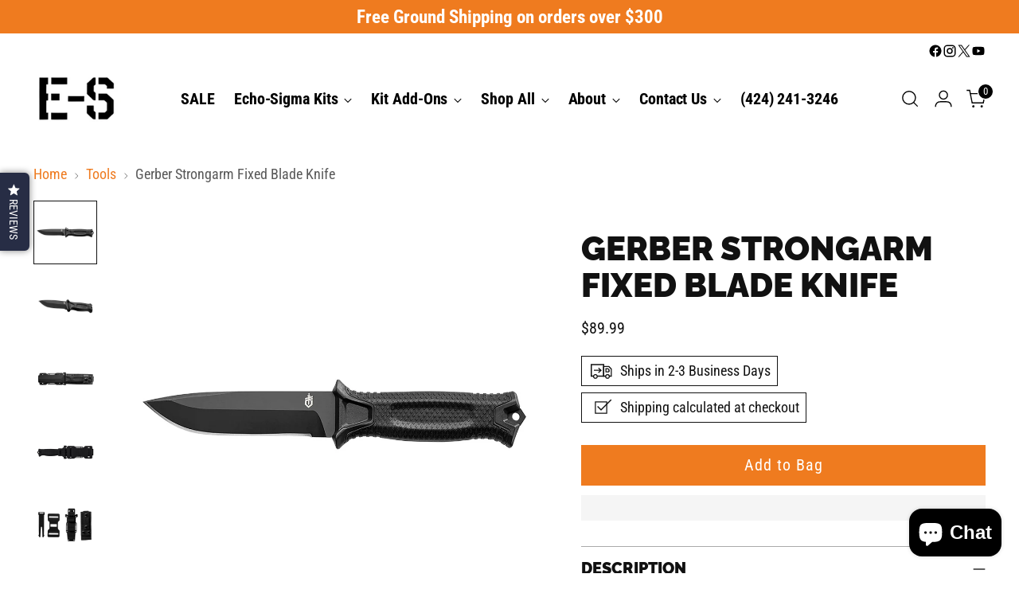

--- FILE ---
content_type: text/javascript; charset=utf-8
request_url: https://echo-sigma.com/products/gerber-strongarm-fixed-blade-knife.js
body_size: 988
content:
{"id":3827794247778,"title":"Gerber Strongarm Fixed Blade Knife","handle":"gerber-strongarm-fixed-blade-knife","description":"\u003c!-- DO NOT UPDATE. Contact the web developer to update because it's all custom coded --\u003e\n\u003cstyle\u003e\u003c!--\ntable td:first-child, table th:first-child {\n    border-left: 0px;\n  }\n  table td, table th {\n    border-right: 0px;\n  }\n  .space-bottom{\n    margin-bottom: 20px;\n  }\n--\u003e\u003c\/style\u003e\n\u003c!-- Top description --\u003e\n\u003ch2\u003ePlan Ahead for Any Emergency Situation With the Gerber Strongarm Knife\u003c\/h2\u003e\n\u003cp\u003eWhether you’re lost hiking or backpacking or you need a strong cutting tool for some of the items in your \u003ca href=\"https:\/\/echo-sigma.com\/collections\/echo-sigma-emergency-kits\"\u003eready-to-use kit\u003c\/a\u003e, a knife is one of the most useful and versatile products to have on hand. Prepare for any emergency with reliable, high-quality products like the Gerber straight blade.\u003c\/p\u003e\n\u003cp\u003e \u003c\/p\u003e\n\u003ch2\u003ePlan Ahead Now With Support From Echo-Sigma\u003c\/h2\u003e\n\u003cp\u003e\u003ca href=\"https:\/\/echo-sigma.com\/pages\/about\"\u003eEcho-Sigma\u003c\/a\u003e is your one-stop survival shop. Family-owned, we help you protect your family in the event of emergencies with our ready-to-use kits hand-packed right here in the US (or customize your kit to get the specific qualities you need). With free shipping on orders over $300, superior customer service to support you along the way, and a portion of your purchase going toward the Wounded Warrior Project, it’s never been easier to make the choice to get prepared for the future!\u003c\/p\u003e\n\u003cp\u003eDon’t wait for the next disaster. Save time with our pre-packed kits or customize your gear today!\u003c\/p\u003e\n\u003cul\u003e\u003c\/ul\u003e","published_at":"2024-07-18T16:48:54-07:00","created_at":"2019-06-14T12:16:46-07:00","vendor":"Gerber","type":"Multi Tools","tags":[],"price":8999,"price_min":8999,"price_max":8999,"available":true,"price_varies":false,"compare_at_price":null,"compare_at_price_min":0,"compare_at_price_max":0,"compare_at_price_varies":false,"variants":[{"id":29070662828130,"title":"Default Title","option1":"Default Title","option2":null,"option3":null,"sku":"GERB-KNIFE-BL","requires_shipping":true,"taxable":true,"featured_image":null,"available":true,"name":"Gerber Strongarm Fixed Blade Knife","public_title":null,"options":["Default Title"],"price":8999,"weight":309,"compare_at_price":null,"inventory_management":"shopify","barcode":"","requires_selling_plan":false,"selling_plan_allocations":[]}],"images":["\/\/cdn.shopify.com\/s\/files\/1\/0023\/5736\/2786\/files\/Gerber_Strongarm_Fixed_Blade_Knife_1.jpg?v=1721721796","\/\/cdn.shopify.com\/s\/files\/1\/0023\/5736\/2786\/files\/Gerber_Strongarm_Fixed_Blade_Knife_2.jpg?v=1721721796","\/\/cdn.shopify.com\/s\/files\/1\/0023\/5736\/2786\/files\/Gerber_Strongarm_Fixed_Blade_Knife_3.jpg?v=1721721796","\/\/cdn.shopify.com\/s\/files\/1\/0023\/5736\/2786\/files\/Gerber_Strongarm_Fixed_Blade_Knife_4.jpg?v=1721721796","\/\/cdn.shopify.com\/s\/files\/1\/0023\/5736\/2786\/files\/Gerber_Strongarm_Fixed_Blade_Knife_5.jpg?v=1721721796","\/\/cdn.shopify.com\/s\/files\/1\/0023\/5736\/2786\/files\/Gerber_Strongarm_Fixed_Blade_Knife_6.jpg?v=1721721796"],"featured_image":"\/\/cdn.shopify.com\/s\/files\/1\/0023\/5736\/2786\/files\/Gerber_Strongarm_Fixed_Blade_Knife_1.jpg?v=1721721796","options":[{"name":"Title","position":1,"values":["Default Title"]}],"url":"\/products\/gerber-strongarm-fixed-blade-knife","media":[{"alt":null,"id":23179153997922,"position":1,"preview_image":{"aspect_ratio":1.0,"height":1080,"width":1080,"src":"https:\/\/cdn.shopify.com\/s\/files\/1\/0023\/5736\/2786\/files\/Gerber_Strongarm_Fixed_Blade_Knife_1.jpg?v=1721721796"},"aspect_ratio":1.0,"height":1080,"media_type":"image","src":"https:\/\/cdn.shopify.com\/s\/files\/1\/0023\/5736\/2786\/files\/Gerber_Strongarm_Fixed_Blade_Knife_1.jpg?v=1721721796","width":1080},{"alt":null,"id":23179153866850,"position":2,"preview_image":{"aspect_ratio":1.0,"height":1080,"width":1080,"src":"https:\/\/cdn.shopify.com\/s\/files\/1\/0023\/5736\/2786\/files\/Gerber_Strongarm_Fixed_Blade_Knife_2.jpg?v=1721721796"},"aspect_ratio":1.0,"height":1080,"media_type":"image","src":"https:\/\/cdn.shopify.com\/s\/files\/1\/0023\/5736\/2786\/files\/Gerber_Strongarm_Fixed_Blade_Knife_2.jpg?v=1721721796","width":1080},{"alt":null,"id":23179154030690,"position":3,"preview_image":{"aspect_ratio":1.0,"height":1080,"width":1080,"src":"https:\/\/cdn.shopify.com\/s\/files\/1\/0023\/5736\/2786\/files\/Gerber_Strongarm_Fixed_Blade_Knife_3.jpg?v=1721721796"},"aspect_ratio":1.0,"height":1080,"media_type":"image","src":"https:\/\/cdn.shopify.com\/s\/files\/1\/0023\/5736\/2786\/files\/Gerber_Strongarm_Fixed_Blade_Knife_3.jpg?v=1721721796","width":1080},{"alt":null,"id":23179153965154,"position":4,"preview_image":{"aspect_ratio":1.0,"height":1080,"width":1080,"src":"https:\/\/cdn.shopify.com\/s\/files\/1\/0023\/5736\/2786\/files\/Gerber_Strongarm_Fixed_Blade_Knife_4.jpg?v=1721721796"},"aspect_ratio":1.0,"height":1080,"media_type":"image","src":"https:\/\/cdn.shopify.com\/s\/files\/1\/0023\/5736\/2786\/files\/Gerber_Strongarm_Fixed_Blade_Knife_4.jpg?v=1721721796","width":1080},{"alt":null,"id":23179154063458,"position":5,"preview_image":{"aspect_ratio":1.0,"height":1080,"width":1080,"src":"https:\/\/cdn.shopify.com\/s\/files\/1\/0023\/5736\/2786\/files\/Gerber_Strongarm_Fixed_Blade_Knife_5.jpg?v=1721721796"},"aspect_ratio":1.0,"height":1080,"media_type":"image","src":"https:\/\/cdn.shopify.com\/s\/files\/1\/0023\/5736\/2786\/files\/Gerber_Strongarm_Fixed_Blade_Knife_5.jpg?v=1721721796","width":1080},{"alt":null,"id":23179153899618,"position":6,"preview_image":{"aspect_ratio":1.0,"height":1080,"width":1080,"src":"https:\/\/cdn.shopify.com\/s\/files\/1\/0023\/5736\/2786\/files\/Gerber_Strongarm_Fixed_Blade_Knife_6.jpg?v=1721721796"},"aspect_ratio":1.0,"height":1080,"media_type":"image","src":"https:\/\/cdn.shopify.com\/s\/files\/1\/0023\/5736\/2786\/files\/Gerber_Strongarm_Fixed_Blade_Knife_6.jpg?v=1721721796","width":1080}],"requires_selling_plan":false,"selling_plan_groups":[]}

--- FILE ---
content_type: text/javascript; charset=utf-8
request_url: https://echo-sigma.com/products/gerber-strongarm-fixed-blade-knife.js
body_size: 779
content:
{"id":3827794247778,"title":"Gerber Strongarm Fixed Blade Knife","handle":"gerber-strongarm-fixed-blade-knife","description":"\u003c!-- DO NOT UPDATE. Contact the web developer to update because it's all custom coded --\u003e\n\u003cstyle\u003e\u003c!--\ntable td:first-child, table th:first-child {\n    border-left: 0px;\n  }\n  table td, table th {\n    border-right: 0px;\n  }\n  .space-bottom{\n    margin-bottom: 20px;\n  }\n--\u003e\u003c\/style\u003e\n\u003c!-- Top description --\u003e\n\u003ch2\u003ePlan Ahead for Any Emergency Situation With the Gerber Strongarm Knife\u003c\/h2\u003e\n\u003cp\u003eWhether you’re lost hiking or backpacking or you need a strong cutting tool for some of the items in your \u003ca href=\"https:\/\/echo-sigma.com\/collections\/echo-sigma-emergency-kits\"\u003eready-to-use kit\u003c\/a\u003e, a knife is one of the most useful and versatile products to have on hand. Prepare for any emergency with reliable, high-quality products like the Gerber straight blade.\u003c\/p\u003e\n\u003cp\u003e \u003c\/p\u003e\n\u003ch2\u003ePlan Ahead Now With Support From Echo-Sigma\u003c\/h2\u003e\n\u003cp\u003e\u003ca href=\"https:\/\/echo-sigma.com\/pages\/about\"\u003eEcho-Sigma\u003c\/a\u003e is your one-stop survival shop. Family-owned, we help you protect your family in the event of emergencies with our ready-to-use kits hand-packed right here in the US (or customize your kit to get the specific qualities you need). With free shipping on orders over $300, superior customer service to support you along the way, and a portion of your purchase going toward the Wounded Warrior Project, it’s never been easier to make the choice to get prepared for the future!\u003c\/p\u003e\n\u003cp\u003eDon’t wait for the next disaster. Save time with our pre-packed kits or customize your gear today!\u003c\/p\u003e\n\u003cul\u003e\u003c\/ul\u003e","published_at":"2024-07-18T16:48:54-07:00","created_at":"2019-06-14T12:16:46-07:00","vendor":"Gerber","type":"Multi Tools","tags":[],"price":8999,"price_min":8999,"price_max":8999,"available":true,"price_varies":false,"compare_at_price":null,"compare_at_price_min":0,"compare_at_price_max":0,"compare_at_price_varies":false,"variants":[{"id":29070662828130,"title":"Default Title","option1":"Default Title","option2":null,"option3":null,"sku":"GERB-KNIFE-BL","requires_shipping":true,"taxable":true,"featured_image":null,"available":true,"name":"Gerber Strongarm Fixed Blade Knife","public_title":null,"options":["Default Title"],"price":8999,"weight":309,"compare_at_price":null,"inventory_management":"shopify","barcode":"","requires_selling_plan":false,"selling_plan_allocations":[]}],"images":["\/\/cdn.shopify.com\/s\/files\/1\/0023\/5736\/2786\/files\/Gerber_Strongarm_Fixed_Blade_Knife_1.jpg?v=1721721796","\/\/cdn.shopify.com\/s\/files\/1\/0023\/5736\/2786\/files\/Gerber_Strongarm_Fixed_Blade_Knife_2.jpg?v=1721721796","\/\/cdn.shopify.com\/s\/files\/1\/0023\/5736\/2786\/files\/Gerber_Strongarm_Fixed_Blade_Knife_3.jpg?v=1721721796","\/\/cdn.shopify.com\/s\/files\/1\/0023\/5736\/2786\/files\/Gerber_Strongarm_Fixed_Blade_Knife_4.jpg?v=1721721796","\/\/cdn.shopify.com\/s\/files\/1\/0023\/5736\/2786\/files\/Gerber_Strongarm_Fixed_Blade_Knife_5.jpg?v=1721721796","\/\/cdn.shopify.com\/s\/files\/1\/0023\/5736\/2786\/files\/Gerber_Strongarm_Fixed_Blade_Knife_6.jpg?v=1721721796"],"featured_image":"\/\/cdn.shopify.com\/s\/files\/1\/0023\/5736\/2786\/files\/Gerber_Strongarm_Fixed_Blade_Knife_1.jpg?v=1721721796","options":[{"name":"Title","position":1,"values":["Default Title"]}],"url":"\/products\/gerber-strongarm-fixed-blade-knife","media":[{"alt":null,"id":23179153997922,"position":1,"preview_image":{"aspect_ratio":1.0,"height":1080,"width":1080,"src":"https:\/\/cdn.shopify.com\/s\/files\/1\/0023\/5736\/2786\/files\/Gerber_Strongarm_Fixed_Blade_Knife_1.jpg?v=1721721796"},"aspect_ratio":1.0,"height":1080,"media_type":"image","src":"https:\/\/cdn.shopify.com\/s\/files\/1\/0023\/5736\/2786\/files\/Gerber_Strongarm_Fixed_Blade_Knife_1.jpg?v=1721721796","width":1080},{"alt":null,"id":23179153866850,"position":2,"preview_image":{"aspect_ratio":1.0,"height":1080,"width":1080,"src":"https:\/\/cdn.shopify.com\/s\/files\/1\/0023\/5736\/2786\/files\/Gerber_Strongarm_Fixed_Blade_Knife_2.jpg?v=1721721796"},"aspect_ratio":1.0,"height":1080,"media_type":"image","src":"https:\/\/cdn.shopify.com\/s\/files\/1\/0023\/5736\/2786\/files\/Gerber_Strongarm_Fixed_Blade_Knife_2.jpg?v=1721721796","width":1080},{"alt":null,"id":23179154030690,"position":3,"preview_image":{"aspect_ratio":1.0,"height":1080,"width":1080,"src":"https:\/\/cdn.shopify.com\/s\/files\/1\/0023\/5736\/2786\/files\/Gerber_Strongarm_Fixed_Blade_Knife_3.jpg?v=1721721796"},"aspect_ratio":1.0,"height":1080,"media_type":"image","src":"https:\/\/cdn.shopify.com\/s\/files\/1\/0023\/5736\/2786\/files\/Gerber_Strongarm_Fixed_Blade_Knife_3.jpg?v=1721721796","width":1080},{"alt":null,"id":23179153965154,"position":4,"preview_image":{"aspect_ratio":1.0,"height":1080,"width":1080,"src":"https:\/\/cdn.shopify.com\/s\/files\/1\/0023\/5736\/2786\/files\/Gerber_Strongarm_Fixed_Blade_Knife_4.jpg?v=1721721796"},"aspect_ratio":1.0,"height":1080,"media_type":"image","src":"https:\/\/cdn.shopify.com\/s\/files\/1\/0023\/5736\/2786\/files\/Gerber_Strongarm_Fixed_Blade_Knife_4.jpg?v=1721721796","width":1080},{"alt":null,"id":23179154063458,"position":5,"preview_image":{"aspect_ratio":1.0,"height":1080,"width":1080,"src":"https:\/\/cdn.shopify.com\/s\/files\/1\/0023\/5736\/2786\/files\/Gerber_Strongarm_Fixed_Blade_Knife_5.jpg?v=1721721796"},"aspect_ratio":1.0,"height":1080,"media_type":"image","src":"https:\/\/cdn.shopify.com\/s\/files\/1\/0023\/5736\/2786\/files\/Gerber_Strongarm_Fixed_Blade_Knife_5.jpg?v=1721721796","width":1080},{"alt":null,"id":23179153899618,"position":6,"preview_image":{"aspect_ratio":1.0,"height":1080,"width":1080,"src":"https:\/\/cdn.shopify.com\/s\/files\/1\/0023\/5736\/2786\/files\/Gerber_Strongarm_Fixed_Blade_Knife_6.jpg?v=1721721796"},"aspect_ratio":1.0,"height":1080,"media_type":"image","src":"https:\/\/cdn.shopify.com\/s\/files\/1\/0023\/5736\/2786\/files\/Gerber_Strongarm_Fixed_Blade_Knife_6.jpg?v=1721721796","width":1080}],"requires_selling_plan":false,"selling_plan_groups":[]}

--- FILE ---
content_type: text/javascript; charset=utf-8
request_url: https://dotbanner.flagon.digital/settings/index.js?callback=handleLoadSettingsDot&shop=echosigma.myshopify.com
body_size: 155
content:
handleLoadSettingsDot({"setting_status":"on","setting_text":"Thank you.","setting_text2":" Item added to cart","host":"echo-sigma.com","app":"dotbanner.flagon.digital"})

--- FILE ---
content_type: text/json
request_url: https://conf.config-security.com/model
body_size: 82
content:
{"title":"recommendation AI model (keras)","structure":"release_id=0x46:6f:66:33:5d:7a:76:79:79:68:38:2d:7b:5f:32:28:3f:3a:79:29:28:3a:4e:72:45:77:50:2c:75;keras;t1hpjtnpvegee25uk8xrlk08s4t30agjkfp1kday7il8pevwoarx0nt1fvl1g5vmc3tojfqi","weights":"../weights/466f6633.h5","biases":"../biases/466f6633.h5"}

--- FILE ---
content_type: application/javascript
request_url: https://dotbanner.flagon.digital/dotbannerscript.js?v8
body_size: 5802
content:
//var w = Math.max(document.documentElement.clientWidth, window.innerWidth || 0);
//var h = Math.max(document.documentElement.clientHeight, window.innerHeight || 0);
//var d = document.querySelector(document).scrollTop;
//console.log("maxW", w);
//toggle each hotspot
if (typeof allhotspots_dotbanner === 'undefined') {
  const allhotspots_dotbanner = document.querySelectorAll('*[class*="dotbanner-hotspot-content"]');
  allhotspots_dotbanner.forEach(function (hotElement, index) {
    if (typeof hotElement !== "undefined") {
      //console.log("found:", hotElement);
      if (hotElement.style.display == "") {
        //deprecate in v1.3.0 due to new CSS
        //hotElement.style.display = "none";
      } else {
        hotElement.style.display = "";
      }
    }
  });
}
//grab each hotspot on hover and start reposition
const repeaters_dotbanner = document.querySelectorAll('*[class*="dotbanner-repeater-item-"]');
// Add the hover listeners and reposition left right if no visible
repeaters_dotbanner.forEach((targetDetail) => {
  targetDetail.addEventListener("mouseover", () => {
    repeaters_dotbanner.forEach((repeater) => {
      el = repeater.querySelector('*[class*="dotbanner-hotspot-content"]');
      //console.log('mouseover detected');
      //console.log(el);
      if (repeater !== targetDetail) {
        //repeater.removeAttribute("open");
      }
      if (typeof el !== "undefined") {
        //pw = el.offsetWidth;
        //pof = getOffset(el);
        //console.log("p", p);
        //console.log("pw", pw);
        //console.log("pof", pof);
        if (el !== null) {
          if (getOffset(el).left + el.offsetWidth > Math.max(document.documentElement.clientWidth, window.innerWidth || 0)) {
            //console.log("lets changeHoriz to LEFT");
            el.classList.remove("dot-content-top");
            el.classList.remove("dot-content-right");
            el.classList.add("dot-content-left");
          }
          //reposition HORIZONTAL too small
          if (getOffset(el).left < 0) {
            //console.log("lets changeHoriz to Right");
            el.classList.remove("dot-content-top");
            el.classList.remove("dot-content-left");
            el.classList.add("dot-content-right");
          }
        }
      }
    });
  });
});
//pure js version of jquery offset
function getOffset(element) {
  if (typeof element !== "undefined" && element !== null) {
    if (!element.getClientRects().length) {
      return { top: 0, left: 0 };
    }
    let rect = element.getBoundingClientRect();
    let win = element.ownerDocument.defaultView;
    return ({
      top: rect.top + win.pageYOffset,
      left: rect.left + win.pageXOffset
    });
  }
}
//prevent click on touch devices show popup instead
if (typeof supportsTouch === 'undefined') {
  var supportsTouch = 'ontouchstart' in window || navigator.msMaxTouchPoints;
  if (typeof supportsTouch !== 'undefined' && supportsTouch === true) {
    //console.log('device is touchscreen');
    const dotbannerlinks = document.querySelectorAll('a.dotbanner-icon');
    dotbannerlinks.forEach((targetDotbannerlink) => {
      if (targetDotbannerlink.hasAttribute("href")) {
        targetDotbannerlink.addEventListener("click", (event) => {
          //console.log('targetDotbannerlink', targetDotbannerlink);
          if (!targetDotbannerlink.classList.contains("clicked")) {
            //console.log("lets prevent click on touchscreen", event);
            //console.log(event.type);
            targetDotbannerlink.classList.add("clicked");
            setTimeout(function () {
              targetDotbannerlink.classList.remove("clicked"); // Hide it after the timeout
            }, 8000);
            event.preventDefault();
          }
        });
      }
    });
  }
}







//price update
(function () {
  'use strict';

  if (window.__staticCardsHydratorInstalled__) return;
  Object.defineProperty(window, '__staticCardsHydratorInstalled__', { value: true });

  // ---------- Utils ----------
  // Full ISO-4217 currency → symbol map
  const currencySymbols={USD:"$",EUR:"€",GBP:"£",JPY:"¥",CNY:"¥",INR:"₹",BRL:"R$",MXN:"$",CAD:"C$",AUD:"A$",NZD:"NZ$",CHF:"CHF",ZAR:"R",BGN:"лв",CZK:"Kč",DKK:"kr",HUF:"Ft",ISK:"kr",NOK:"kr",PLN:"zł",RON:"lei",SEK:"kr",ALL:"L",MKD:"ден",RSD:"дин",GEL:"₾",BYN:"Br",MDL:"L",UAH:"₴",AMD:"֏",AZN:"₼",AED:"د.إ",SAR:"﷼",QAR:"﷼",OMR:"﷼",KWD:"KD",BHD:"BD",JOD:"JD",LBP:"ل.ل",SYP:"£",ILS:"₪",IQD:"ع.د",IRR:"﷼",YER:"﷼",TRY:"₺",NGN:"₦",EGP:"E£",MAD:"د.م.",TND:"د.ت",DZD:"د.ج",ETB:"Br",KES:"KSh",TZS:"TSh",UGX:"USh",RWF:"FRw",GHS:"₵",ZMW:"ZK",MWK:"MK",MZN:"MT",AOA:"Kz",SCR:"₨",MUR:"Rs",LSL:"L",SZL:"E",NAD:"N$",SOS:"Sh",SDG:"ج.س.",SLL:"Le",GMD:"D",BWP:"P",CVE:"$",STN:"Db",MRU:"UM",ARS:"ARS$",CLP:"CLP$",PEN:"S/",UYU:"$U",PYG:"₲",BOB:"Bs.",VES:"Bs.",COP:"$",CRC:"₡",DOP:"RD$",HTG:"G",JMD:"J$",TTD:"TT$",BSD:"B$",BBD:"Bds$",BZD:"BZ$",GYD:"G$",HNL:"L",NIO:"C$",CUP:"₱",CUC:"CUC$",SRD:"SR$",PKR:"₨",BDT:"৳",NPR:"₨",LKR:"Rs",MMK:"K",THB:"฿",VND:"₫",MYR:"RM",SGD:"S$",PHP:"₱",IDR:"Rp",KZT:"₸",MNT:"₮",KHR:"៛",LAK:"₭",KRW:"₩",KPW:"₩",HKD:"HK$",TWD:"NT$",AFN:"؋",MVR:"Rf",MOP:"P",BND:"B$",BTN:"Nu.",TJS:"ЅМ",UZS:"soʻm",KGS:"с",PGK:"K",FJD:"FJ$",WST:"T",TOP:"T$",SBD:"SI$",VUV:"Vt",XPF:"₣",XCD:"EC$",ANG:"ƒ",AWG:"ƒ",KYD:"CI$",BMD:"BD$",LRD:"L$",XAF:"FCFA",XOF:"F CFA",XDR:"SDR",XAG:"Ag",XAU:"Au",XPT:"Pt",XPD:"Pd"};

  // Return currency code (not symbol!)
  function getCurrency(card) {
    return (
      card?.dataset.currency ||
      (window.Shopify && Shopify.currency && (Shopify.currency.active || Shopify.currency.current)) ||
      document.documentElement.getAttribute('data-shop-currency') ||
      'USD'
    );
  }

  async function getJSON(path, signal) {
    try {
      const res = await fetch(path, { credentials: 'same-origin', signal });
      if (!res.ok) { console.warn('[cards] HTTP', res.status, path); return null; }
      return await res.json();
    } catch (e) {
      if (e && e.name === 'AbortError') return null;
      console.warn('[cards] fetch failed:', path, e);
      return null;
    }
  }

  function extractHandleFromUrl(url) {
    try {
      const u = new URL(url, location.origin);
      const parts = u.pathname.split('/').filter(Boolean);
      const i = parts.indexOf('products');
      return (i >= 0 && parts[i + 1]) ? parts[i + 1] : null;
    } catch { return null; }
  }

  function sizeCdn(src, w) {
    return src ? src.replace(/(\.jpg|\.jpeg|\.png|\.gif|\.webp)(\?.*)?$/i, `_${w}x$1$2`) : src;
  }

  function pickVariant(product, preferId) {
    if (!product || !Array.isArray(product.variants) || !product.variants.length) return null;
    if (preferId) {
      const v = product.variants.find(x => String(x.id) === String(preferId));
      if (v) return v;
    }
    return product.variants.find(v => v && v.available) || product.variants[0];
  }

  // ---------- Price rendering ----------
  function formatParts(cents, currency, locale) {
    const code = String(currency || 'USD').toUpperCase();
    const value = (Number(cents) || 0) / 100;

    const nf = new Intl.NumberFormat(locale || undefined, { style: 'currency', currency: code });
    const parts = nf.formatToParts(value);

    let integer = '', decimal = '', decimalSep = '', symbol = '', sign = '';
    for (const p of parts) {
      if (p.type === 'currency') symbol = p.value;
      if (p.type === 'integer' || p.type === 'group') integer += p.value;
      if (p.type === 'decimal') decimalSep = p.value;
      if (p.type === 'fraction') decimal = p.value;
      if (p.type === 'minusSign') sign = p.value;
    }

    // Override the symbol with our custom mapping
    const mapped = currencySymbols[code];
    if (mapped) symbol = mapped;

    const { minimumFractionDigits } = nf.resolvedOptions();
    if (minimumFractionDigits === 0) {
      decimal = ''; decimalSep = '';
    } else {
      decimal = (decimal || '').padEnd(minimumFractionDigits, '0').slice(0, minimumFractionDigits);
    }
    return { integer: sign + integer, decimal, decimalSep, symbol };
  }

  function renderUnifiedPrice(container, cents, compareAt, currency) {
    if (!container) return;
    while (container.firstChild) container.removeChild(container.firstChild);
    const p = formatParts(cents, currency);
    const now = document.createElement('span'); now.className = 's_price--current';
    const nowTxt = [];
    if (p.symbol) nowTxt.push(p.symbol, ' ');
    nowTxt.push(p.integer);
    if (p.decimal) nowTxt.push(p.decimalSep || '.', p.decimal);
    now.appendChild(document.createTextNode(nowTxt.join('')));
    container.appendChild(now);

    const wasEl = container.parentElement && container.parentElement.querySelector('[data-compare-at]');
    if (wasEl) {
      if (compareAt && Number(compareAt) > Number(cents)) {
        const w = formatParts(compareAt, currency);
        const t = [];
        if (w.symbol) t.push(w.symbol, ' ');
        t.push(w.integer); if (w.decimal) t.push(w.decimalSep || '.', w.decimal);
        wasEl.textContent = t.join(''); wasEl.style.display = '';
      } else { wasEl.textContent = ''; wasEl.style.display = 'none'; }
    }
  }

  function renderSplitPrice(card, cents, compareAt) {
    const cEl = card.querySelector('[data-price-currency]');
    const iEl = card.querySelector('[data-price-integer]');
    const dEl = card.querySelector('[data-price-decimals]');
    const sEl = card.querySelector('[data-price-separator]');
    if (!(cEl || iEl || dEl || sEl)) return false;

    const currency = getCurrency(card);
    const p = formatParts(cents, currency);
    if (cEl) cEl.textContent = p.symbol || currency;
    if (iEl) iEl.textContent = p.integer || '0';
    if (dEl) dEl.textContent = p.decimal || '';
    if (sEl) sEl.textContent = p.decimal ? (p.decimalSep || '.') : '';

    const wasEl = card.querySelector('[data-compare-at]');
    if (wasEl) {
      if (compareAt && Number(compareAt) > Number(cents)) {
        const w = formatParts(compareAt, currency);
        const t = [];
        if (w.symbol) t.push(w.symbol, ' ');
        t.push(w.integer); if (w.decimal) t.push(w.decimalSep || '.', w.decimal);
        wasEl.textContent = t.join(''); wasEl.style.display = '';
      } else { wasEl.textContent = ''; wasEl.style.display = 'none'; }
    }
    return true;
  }

  function renderPrice(card, cents, compareAt) {
    if (renderSplitPrice(card, cents, compareAt)) return;
    const unified = card.querySelector('[data-price]');
    if (unified) {
      renderUnifiedPrice(unified, cents, compareAt, getCurrency(card));
    } else {
      console.warn('[cards] No price hooks in card:', card);
    }
  }

  // ---------- Field updates ----------
  // Build a locale-aware product URL (e.g. "/fr/products/handle")
  function productUrlForHandle(handle) {
    const root = (window.Shopify && Shopify.routes && Shopify.routes.root) || '/';
    // Ensure exactly one trailing slash before "products/"
    const normalizedRoot = root.endsWith('/') ? root : (root + '/');
    return `${normalizedRoot}products/${handle}`;
  }

  // Rewrite only links marked with data-prlink, preserving ?query and #hash
  function updateProductLinks(card, product) {
    if (!card || !product || !product.handle) return;
    const links = card.querySelectorAll('a[data-prlink]');
    if (!links.length) return;

    const base = productUrlForHandle(product.handle);

    links.forEach(a => {
      const href = a.getAttribute('href') || '';
      // Keep any query/hash the author put on the original href
      let suffix = '';
      const m = href.match(/(\?.*)|(#[^?]*)/g);
      if (m && m.length) suffix = m.join('');
      a.setAttribute('href', base + suffix);
    });
  }

  function updateLink(card, product) {
    const link = card.matches('a') ? card : card.querySelector('a');
    if (link && product && product.handle) {
      try { link.setAttribute('href', productUrlForHandle(product.handle)); } catch { }
    }
  }

  function updateDescription(card, product) {
    const descrEl = card.querySelector('[data-richdescr]');
    if (!descrEl || !product || !product.description) return;

    descrEl.innerHTML = product.description;
  }

  function updateTitle(card, product) {
    const t = card.querySelector('[data-title]');
    if (!t || !product) return;
    t.textContent = product.title || t.textContent;
    if (t.tagName === 'A' && product.handle) t.setAttribute('href', `/products/${product.handle}`);
  }

  function updateImage(card, product, variant) {
    const img = card.querySelector('[data-image]');
    if (!img) return;
    const vImg = variant && variant.featured_image && (variant.featured_image.src || variant.featured_image);
    const pImg = product && (product.featured_image && (product.featured_image.src || product.featured_image));
    const src = vImg || pImg;
    if (src) {
      img.setAttribute('src', sizeCdn(src, 300));
      if (product && product.title) img.setAttribute('alt', product.title);
    }
  }


  // ---------- Core hydrate ----------
  async function hydrateOne(anchorEl, signal) {
    const card = anchorEl.closest('[data-product-card]') || anchorEl.closest('a') || anchorEl.closest('.s_item') || anchorEl;

    if (card.getAttribute('data-hydrated') === '1') return;

    const dataNode = anchorEl;
    const vid = dataNode.dataset.variantId || card.dataset.variantId || (card.querySelector('input[name="id"]') || {}).value || null;
    let handle = dataNode.dataset.productHandle || card.dataset.productHandle || null;

    if (!handle) {
      const hrefEl = card.querySelector('[data-title][href]') || card.querySelector('a[href]');
      if (hrefEl) handle = extractHandleFromUrl(hrefEl.getAttribute('href')) || null;
    }

    let variant = null, product = null;

    if (vid) {
      const v = await getJSON(`/variants/${vid}.json`, signal);
      variant = v && v.variant ? v.variant : null;
      if (!variant) console.warn('[cards] Variant not found:', vid);
    }

    if (handle) {
      // https://shopify.dev/docs/api/ajax/reference/product
      const root = window.Shopify?.routes?.root || '/';
      const localeAwareUrl = `${root}products/${handle}.js`;
      product = await getJSON(localeAwareUrl, signal);
      if (!product) console.warn('[cards] Product not found for handle:', handle);
    }

    if (!variant && product) variant = pickVariant(product);
    if (!variant && !product) {
      console.warn('[cards] Skipping card (no product/variant)', card);
      return;
    }

    updateTitle(card, product);
    updateImage(card, product, variant);
    updateLink(card, product);
    updateDescription(card, product);
    updateProductLinks(card, product);
    if (variant) renderPrice(card, variant.price, variant.compare_at_price);

    card.setAttribute('data-hydrated', '1');
  }

  function init() {
    const controller = ('AbortController' in window) ? new AbortController() : null;
    const signal = controller ? controller.signal : undefined;

    const anchors = document.querySelectorAll('[data-variant-id], [data-product-handle]');
    if (!anchors.length) return;

    const run = () => anchors.forEach(el => {
      try { hydrateOne(el, signal); } catch (e) { console.warn('[cards] hydrate error', e); }
    });

    if (typeof requestIdleCallback === 'function') {
      requestIdleCallback(run, { timeout: 1500 });
    } else {
      setTimeout(run, 0);
    }

    const abort = () => { try { controller && controller.abort(); } catch { } };
    window.addEventListener('pagehide', abort, { once: true });
    window.addEventListener('beforeunload', abort, { once: true });
  }

  if (document.readyState === 'loading') {
    document.addEventListener('DOMContentLoaded', init, { once: true, passive: true });
  } else {
    init();
  }
})();

--- FILE ---
content_type: text/javascript; charset=utf-8
request_url: https://echo-sigma.com/products/gerber-strongarm-fixed-blade-knife.js
body_size: 738
content:
{"id":3827794247778,"title":"Gerber Strongarm Fixed Blade Knife","handle":"gerber-strongarm-fixed-blade-knife","description":"\u003c!-- DO NOT UPDATE. Contact the web developer to update because it's all custom coded --\u003e\n\u003cstyle\u003e\u003c!--\ntable td:first-child, table th:first-child {\n    border-left: 0px;\n  }\n  table td, table th {\n    border-right: 0px;\n  }\n  .space-bottom{\n    margin-bottom: 20px;\n  }\n--\u003e\u003c\/style\u003e\n\u003c!-- Top description --\u003e\n\u003ch2\u003ePlan Ahead for Any Emergency Situation With the Gerber Strongarm Knife\u003c\/h2\u003e\n\u003cp\u003eWhether you’re lost hiking or backpacking or you need a strong cutting tool for some of the items in your \u003ca href=\"https:\/\/echo-sigma.com\/collections\/echo-sigma-emergency-kits\"\u003eready-to-use kit\u003c\/a\u003e, a knife is one of the most useful and versatile products to have on hand. Prepare for any emergency with reliable, high-quality products like the Gerber straight blade.\u003c\/p\u003e\n\u003cp\u003e \u003c\/p\u003e\n\u003ch2\u003ePlan Ahead Now With Support From Echo-Sigma\u003c\/h2\u003e\n\u003cp\u003e\u003ca href=\"https:\/\/echo-sigma.com\/pages\/about\"\u003eEcho-Sigma\u003c\/a\u003e is your one-stop survival shop. Family-owned, we help you protect your family in the event of emergencies with our ready-to-use kits hand-packed right here in the US (or customize your kit to get the specific qualities you need). With free shipping on orders over $300, superior customer service to support you along the way, and a portion of your purchase going toward the Wounded Warrior Project, it’s never been easier to make the choice to get prepared for the future!\u003c\/p\u003e\n\u003cp\u003eDon’t wait for the next disaster. Save time with our pre-packed kits or customize your gear today!\u003c\/p\u003e\n\u003cul\u003e\u003c\/ul\u003e","published_at":"2024-07-18T16:48:54-07:00","created_at":"2019-06-14T12:16:46-07:00","vendor":"Gerber","type":"Multi Tools","tags":[],"price":8999,"price_min":8999,"price_max":8999,"available":true,"price_varies":false,"compare_at_price":null,"compare_at_price_min":0,"compare_at_price_max":0,"compare_at_price_varies":false,"variants":[{"id":29070662828130,"title":"Default Title","option1":"Default Title","option2":null,"option3":null,"sku":"GERB-KNIFE-BL","requires_shipping":true,"taxable":true,"featured_image":null,"available":true,"name":"Gerber Strongarm Fixed Blade Knife","public_title":null,"options":["Default Title"],"price":8999,"weight":309,"compare_at_price":null,"inventory_management":"shopify","barcode":"","requires_selling_plan":false,"selling_plan_allocations":[]}],"images":["\/\/cdn.shopify.com\/s\/files\/1\/0023\/5736\/2786\/files\/Gerber_Strongarm_Fixed_Blade_Knife_1.jpg?v=1721721796","\/\/cdn.shopify.com\/s\/files\/1\/0023\/5736\/2786\/files\/Gerber_Strongarm_Fixed_Blade_Knife_2.jpg?v=1721721796","\/\/cdn.shopify.com\/s\/files\/1\/0023\/5736\/2786\/files\/Gerber_Strongarm_Fixed_Blade_Knife_3.jpg?v=1721721796","\/\/cdn.shopify.com\/s\/files\/1\/0023\/5736\/2786\/files\/Gerber_Strongarm_Fixed_Blade_Knife_4.jpg?v=1721721796","\/\/cdn.shopify.com\/s\/files\/1\/0023\/5736\/2786\/files\/Gerber_Strongarm_Fixed_Blade_Knife_5.jpg?v=1721721796","\/\/cdn.shopify.com\/s\/files\/1\/0023\/5736\/2786\/files\/Gerber_Strongarm_Fixed_Blade_Knife_6.jpg?v=1721721796"],"featured_image":"\/\/cdn.shopify.com\/s\/files\/1\/0023\/5736\/2786\/files\/Gerber_Strongarm_Fixed_Blade_Knife_1.jpg?v=1721721796","options":[{"name":"Title","position":1,"values":["Default Title"]}],"url":"\/products\/gerber-strongarm-fixed-blade-knife","media":[{"alt":null,"id":23179153997922,"position":1,"preview_image":{"aspect_ratio":1.0,"height":1080,"width":1080,"src":"https:\/\/cdn.shopify.com\/s\/files\/1\/0023\/5736\/2786\/files\/Gerber_Strongarm_Fixed_Blade_Knife_1.jpg?v=1721721796"},"aspect_ratio":1.0,"height":1080,"media_type":"image","src":"https:\/\/cdn.shopify.com\/s\/files\/1\/0023\/5736\/2786\/files\/Gerber_Strongarm_Fixed_Blade_Knife_1.jpg?v=1721721796","width":1080},{"alt":null,"id":23179153866850,"position":2,"preview_image":{"aspect_ratio":1.0,"height":1080,"width":1080,"src":"https:\/\/cdn.shopify.com\/s\/files\/1\/0023\/5736\/2786\/files\/Gerber_Strongarm_Fixed_Blade_Knife_2.jpg?v=1721721796"},"aspect_ratio":1.0,"height":1080,"media_type":"image","src":"https:\/\/cdn.shopify.com\/s\/files\/1\/0023\/5736\/2786\/files\/Gerber_Strongarm_Fixed_Blade_Knife_2.jpg?v=1721721796","width":1080},{"alt":null,"id":23179154030690,"position":3,"preview_image":{"aspect_ratio":1.0,"height":1080,"width":1080,"src":"https:\/\/cdn.shopify.com\/s\/files\/1\/0023\/5736\/2786\/files\/Gerber_Strongarm_Fixed_Blade_Knife_3.jpg?v=1721721796"},"aspect_ratio":1.0,"height":1080,"media_type":"image","src":"https:\/\/cdn.shopify.com\/s\/files\/1\/0023\/5736\/2786\/files\/Gerber_Strongarm_Fixed_Blade_Knife_3.jpg?v=1721721796","width":1080},{"alt":null,"id":23179153965154,"position":4,"preview_image":{"aspect_ratio":1.0,"height":1080,"width":1080,"src":"https:\/\/cdn.shopify.com\/s\/files\/1\/0023\/5736\/2786\/files\/Gerber_Strongarm_Fixed_Blade_Knife_4.jpg?v=1721721796"},"aspect_ratio":1.0,"height":1080,"media_type":"image","src":"https:\/\/cdn.shopify.com\/s\/files\/1\/0023\/5736\/2786\/files\/Gerber_Strongarm_Fixed_Blade_Knife_4.jpg?v=1721721796","width":1080},{"alt":null,"id":23179154063458,"position":5,"preview_image":{"aspect_ratio":1.0,"height":1080,"width":1080,"src":"https:\/\/cdn.shopify.com\/s\/files\/1\/0023\/5736\/2786\/files\/Gerber_Strongarm_Fixed_Blade_Knife_5.jpg?v=1721721796"},"aspect_ratio":1.0,"height":1080,"media_type":"image","src":"https:\/\/cdn.shopify.com\/s\/files\/1\/0023\/5736\/2786\/files\/Gerber_Strongarm_Fixed_Blade_Knife_5.jpg?v=1721721796","width":1080},{"alt":null,"id":23179153899618,"position":6,"preview_image":{"aspect_ratio":1.0,"height":1080,"width":1080,"src":"https:\/\/cdn.shopify.com\/s\/files\/1\/0023\/5736\/2786\/files\/Gerber_Strongarm_Fixed_Blade_Knife_6.jpg?v=1721721796"},"aspect_ratio":1.0,"height":1080,"media_type":"image","src":"https:\/\/cdn.shopify.com\/s\/files\/1\/0023\/5736\/2786\/files\/Gerber_Strongarm_Fixed_Blade_Knife_6.jpg?v=1721721796","width":1080}],"requires_selling_plan":false,"selling_plan_groups":[]}